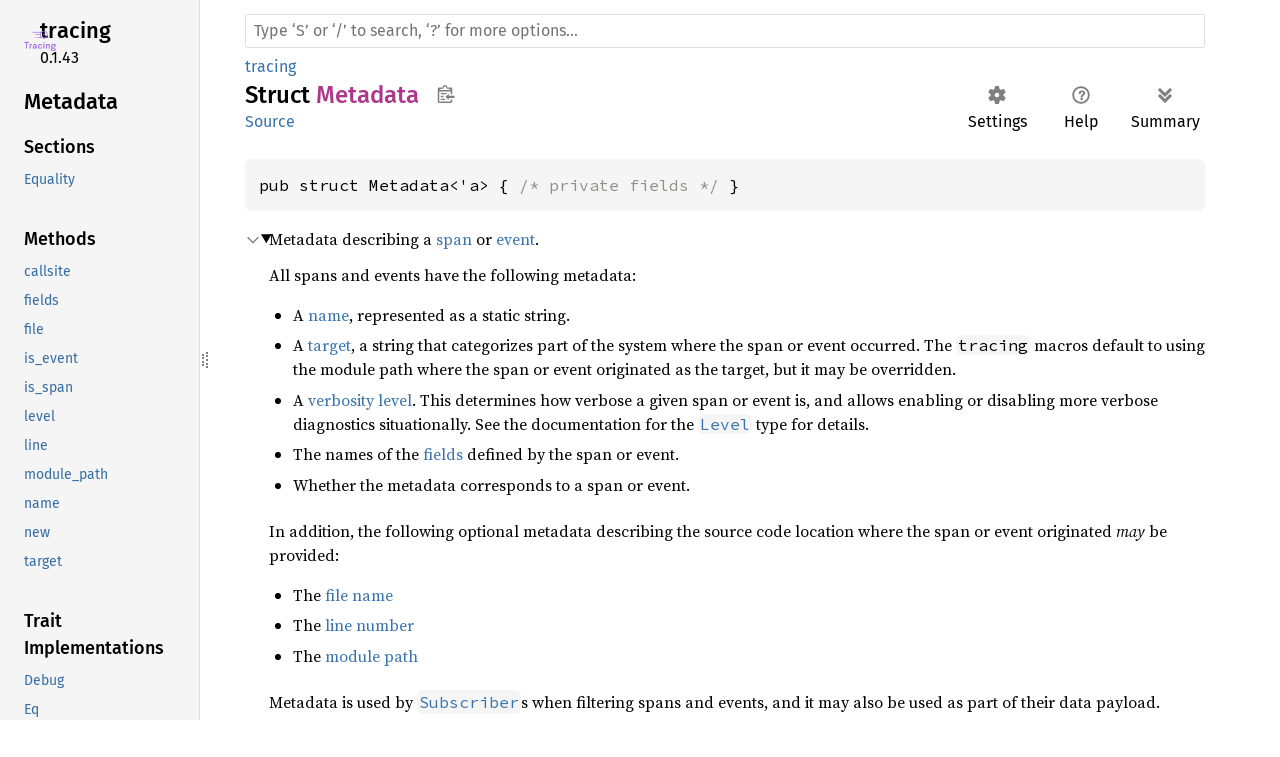

--- FILE ---
content_type: text/html
request_url: https://dev.materialize.com/api/rust-private/tracing/struct.Metadata.html
body_size: 44271
content:
<!DOCTYPE html><html lang="en"><head><meta charset="utf-8"><meta name="viewport" content="width=device-width, initial-scale=1.0"><meta name="generator" content="rustdoc"><meta name="description" content="Metadata describing a span or event."><title>Metadata in tracing - Rust</title><script>if(window.location.protocol!=="file:")document.head.insertAdjacentHTML("beforeend","SourceSerif4-Regular-6b053e98.ttf.woff2,FiraSans-Italic-81dc35de.woff2,FiraSans-Regular-0fe48ade.woff2,FiraSans-MediumItalic-ccf7e434.woff2,FiraSans-Medium-e1aa3f0a.woff2,SourceCodePro-Regular-8badfe75.ttf.woff2,SourceCodePro-Semibold-aa29a496.ttf.woff2".split(",").map(f=>`<link rel="preload" as="font" type="font/woff2"href="../static.files/${f}">`).join(""))</script><link rel="stylesheet" href="../static.files/normalize-9960930a.css"><link rel="stylesheet" href="../static.files/rustdoc-069232aa.css"><meta name="rustdoc-vars" data-root-path="../" data-static-root-path="../static.files/" data-current-crate="tracing" data-themes="" data-resource-suffix="" data-rustdoc-version="1.91.0-nightly (c8ca44c98 2025-08-10)" data-channel="nightly" data-search-js="search-6c528b5c.js" data-settings-js="settings-5514c975.js" ><script src="../static.files/storage-68b7e25d.js"></script><script defer src="sidebar-items.js"></script><script defer src="../static.files/main-eebb9057.js"></script><noscript><link rel="stylesheet" href="../static.files/noscript-32bb7600.css"></noscript><link rel="icon" href="https://raw.githubusercontent.com/tokio-rs/tracing/main/assets/favicon.ico"><meta name="robots" content="noindex">

</head><body class="rustdoc struct"><!--[if lte IE 11]><div class="warning">This old browser is unsupported and will most likely display funky things.</div><![endif]--><nav class="mobile-topbar"><button class="sidebar-menu-toggle" title="show sidebar"></button><a class="logo-container" href="../tracing/index.html"><img src="https://raw.githubusercontent.com/tokio-rs/tracing/main/assets/logo-type.png" alt=""></a></nav><nav class="sidebar"><div class="sidebar-crate"><a class="logo-container" href="../tracing/index.html"><img src="https://raw.githubusercontent.com/tokio-rs/tracing/main/assets/logo-type.png" alt="logo"></a><h2><a href="../tracing/index.html">tracing</a><span class="version">0.1.43</span></h2></div><div class="sidebar-elems"><section id="rustdoc-toc"><h2 class="location"><a href="#">Metadata</a></h2><h3><a href="#">Sections</a></h3><ul class="block top-toc"><li><a href="#equality" title="Equality">Equality</a></li></ul><h3><a href="#implementations">Methods</a></h3><ul class="block method"><li><a href="#method.callsite" title="callsite">callsite</a></li><li><a href="#method.fields" title="fields">fields</a></li><li><a href="#method.file" title="file">file</a></li><li><a href="#method.is_event" title="is_event">is_event</a></li><li><a href="#method.is_span" title="is_span">is_span</a></li><li><a href="#method.level" title="level">level</a></li><li><a href="#method.line" title="line">line</a></li><li><a href="#method.module_path" title="module_path">module_path</a></li><li><a href="#method.name" title="name">name</a></li><li><a href="#method.new" title="new">new</a></li><li><a href="#method.target" title="target">target</a></li></ul><h3><a href="#trait-implementations">Trait Implementations</a></h3><ul class="block trait-implementation"><li><a href="#impl-Debug-for-Metadata%3C'_%3E" title="Debug">Debug</a></li><li><a href="#impl-Eq-for-Metadata%3C'_%3E" title="Eq">Eq</a></li><li><a href="#impl-PartialEq-for-Metadata%3C'_%3E" title="PartialEq">PartialEq</a></li></ul><h3><a href="#synthetic-implementations">Auto Trait Implementations</a></h3><ul class="block synthetic-implementation"><li><a href="#impl-RefUnwindSafe-for-Metadata%3C'a%3E" title="!RefUnwindSafe">!RefUnwindSafe</a></li><li><a href="#impl-UnwindSafe-for-Metadata%3C'a%3E" title="!UnwindSafe">!UnwindSafe</a></li><li><a href="#impl-Freeze-for-Metadata%3C'a%3E" title="Freeze">Freeze</a></li><li><a href="#impl-Send-for-Metadata%3C'a%3E" title="Send">Send</a></li><li><a href="#impl-Sync-for-Metadata%3C'a%3E" title="Sync">Sync</a></li><li><a href="#impl-Unpin-for-Metadata%3C'a%3E" title="Unpin">Unpin</a></li></ul><h3><a href="#blanket-implementations">Blanket Implementations</a></h3><ul class="block blanket-implementation"><li><a href="#impl-Any-for-T" title="Any">Any</a></li><li><a href="#impl-Borrow%3CT%3E-for-T" title="Borrow&#60;T&#62;">Borrow&#60;T&#62;</a></li><li><a href="#impl-BorrowMut%3CT%3E-for-T" title="BorrowMut&#60;T&#62;">BorrowMut&#60;T&#62;</a></li><li><a href="#impl-From%3CT%3E-for-T" title="From&#60;T&#62;">From&#60;T&#62;</a></li><li><a href="#impl-Instrument-for-T" title="Instrument">Instrument</a></li><li><a href="#impl-Into%3CU%3E-for-T" title="Into&#60;U&#62;">Into&#60;U&#62;</a></li><li><a href="#impl-TryFrom%3CU%3E-for-T" title="TryFrom&#60;U&#62;">TryFrom&#60;U&#62;</a></li><li><a href="#impl-TryInto%3CU%3E-for-T" title="TryInto&#60;U&#62;">TryInto&#60;U&#62;</a></li><li><a href="#impl-WithSubscriber-for-T" title="WithSubscriber">WithSubscriber</a></li></ul></section><div id="rustdoc-modnav"><h2 class="in-crate"><a href="index.html">In crate tracing</a></h2></div></div></nav><div class="sidebar-resizer" title="Drag to resize sidebar"></div><main><div class="width-limiter"><rustdoc-search></rustdoc-search><section id="main-content" class="content"><div class="main-heading"><div class="rustdoc-breadcrumbs"><a href="index.html">tracing</a></div><h1>Struct <span class="struct">Metadata</span><button id="copy-path" title="Copy item path to clipboard">Copy item path</button></h1><rustdoc-toolbar></rustdoc-toolbar><span class="sub-heading"><a class="src" href="../src/tracing_core/metadata.rs.html#57">Source</a> </span></div><pre class="rust item-decl"><code>pub struct Metadata&lt;'a&gt; { <span class="comment">/* private fields */</span> }</code></pre><details class="toggle top-doc" open><summary class="hideme"><span>Expand description</span></summary><div class="docblock"><p>Metadata describing a <a href="../tracing_core/span/index.html" title="mod tracing_core::span">span</a> or <a href="event/index.html" title="mod tracing::event">event</a>.</p>
<p>All spans and events have the following metadata:</p>
<ul>
<li>A <a href="struct.Metadata.html#method.name" title="method tracing::Metadata::name">name</a>, represented as a static string.</li>
<li>A <a href="struct.Metadata.html#method.target" title="method tracing::Metadata::target">target</a>, a string that categorizes part of the system where the span
or event occurred. The <code>tracing</code> macros default to using the module
path where the span or event originated as the target, but it may be
overridden.</li>
<li>A <a href="struct.Metadata.html#method.level" title="method tracing::Metadata::level">verbosity level</a>. This determines how verbose a given span or event
is, and allows enabling or disabling more verbose diagnostics
situationally. See the documentation for the <a href="struct.Level.html" title="struct tracing::Level"><code>Level</code></a> type for details.</li>
<li>The names of the <a href="struct.Metadata.html#method.fields" title="method tracing::Metadata::fields">fields</a> defined by the span or event.</li>
<li>Whether the metadata corresponds to a span or event.</li>
</ul>
<p>In addition, the following optional metadata describing the source code
location where the span or event originated <em>may</em> be provided:</p>
<ul>
<li>The <a href="struct.Metadata.html#method.file" title="method tracing::Metadata::file">file name</a></li>
<li>The <a href="struct.Metadata.html#method.line" title="method tracing::Metadata::line">line number</a></li>
<li>The <a href="struct.Metadata.html#method.module_path" title="method tracing::Metadata::module_path">module path</a></li>
</ul>
<p>Metadata is used by <a href="trait.Subscriber.html" title="trait tracing::Subscriber"><code>Subscriber</code></a>s when filtering spans and events, and it
may also be used as part of their data payload.</p>
<p>When created by the <code>event!</code> or <code>span!</code> macro, the metadata describing a
particular event or span is constructed statically and exists as a single
static instance. Thus, the overhead of creating the metadata is
<em>significantly</em> lower than that of creating the actual span. Therefore,
filtering is based on metadata, rather than on the constructed span.</p>
<h3 id="equality"><a class="doc-anchor" href="#equality">§</a>Equality</h3>
<p>In well-behaved applications, two <code>Metadata</code> with equal
<a href="struct.Metadata.html#method.callsite" title="method tracing::Metadata::callsite">callsite identifiers</a> will be equal in all other ways (i.e., have the same
<code>name</code>, <code>target</code>, etc.). Consequently, in release builds, <a href="struct.Metadata.html#method.eq" title="method tracing::Metadata::eq"><code>Metadata::eq</code></a>
<em>only</em> checks that its arguments have equal callsites. However, the equality
of <code>Metadata</code>’s other fields is checked in debug builds.</p>
</div></details><h2 id="implementations" class="section-header">Implementations<a href="#implementations" class="anchor">§</a></h2><div id="implementations-list"><details class="toggle implementors-toggle" open><summary><section id="impl-Metadata%3C'a%3E" class="impl"><a class="src rightside" href="../src/tracing_core/metadata.rs.html#249">Source</a><a href="#impl-Metadata%3C'a%3E" class="anchor">§</a><h3 class="code-header">impl&lt;'a&gt; <a class="struct" href="struct.Metadata.html" title="struct tracing::Metadata">Metadata</a>&lt;'a&gt;</h3></section></summary><div class="impl-items"><details class="toggle method-toggle" open><summary><section id="method.new" class="method"><a class="src rightside" href="../src/tracing_core/metadata.rs.html#252-261">Source</a><h4 class="code-header">pub const fn <a href="#method.new" class="fn">new</a>(
    name: &amp;'static <a class="primitive" href="https://doc.rust-lang.org/nightly/std/primitive.str.html">str</a>,
    target: &amp;'a <a class="primitive" href="https://doc.rust-lang.org/nightly/std/primitive.str.html">str</a>,
    level: <a class="struct" href="struct.Level.html" title="struct tracing::Level">Level</a>,
    file: <a class="enum" href="https://doc.rust-lang.org/nightly/core/option/enum.Option.html" title="enum core::option::Option">Option</a>&lt;&amp;'a <a class="primitive" href="https://doc.rust-lang.org/nightly/std/primitive.str.html">str</a>&gt;,
    line: <a class="enum" href="https://doc.rust-lang.org/nightly/core/option/enum.Option.html" title="enum core::option::Option">Option</a>&lt;<a class="primitive" href="https://doc.rust-lang.org/nightly/std/primitive.u32.html">u32</a>&gt;,
    module_path: <a class="enum" href="https://doc.rust-lang.org/nightly/core/option/enum.Option.html" title="enum core::option::Option">Option</a>&lt;&amp;'a <a class="primitive" href="https://doc.rust-lang.org/nightly/std/primitive.str.html">str</a>&gt;,
    fields: <a class="struct" href="field/struct.FieldSet.html" title="struct tracing::field::FieldSet">FieldSet</a>,
    kind: <a class="struct" href="../tracing_core/metadata/struct.Kind.html" title="struct tracing_core::metadata::Kind">Kind</a>,
) -&gt; <a class="struct" href="struct.Metadata.html" title="struct tracing::Metadata">Metadata</a>&lt;'a&gt;</h4></section></summary><div class="docblock"><p>Construct new metadata for a span or event, with a name, target, level, field
names, and optional source code location.</p>
</div></details><details class="toggle method-toggle" open><summary><section id="method.fields" class="method"><a class="src rightside" href="../src/tracing_core/metadata.rs.html#276">Source</a><h4 class="code-header">pub fn <a href="#method.fields" class="fn">fields</a>(&amp;self) -&gt; &amp;<a class="struct" href="field/struct.FieldSet.html" title="struct tracing::field::FieldSet">FieldSet</a></h4></section></summary><div class="docblock"><p>Returns the names of the fields on the described span or event.</p>
</div></details><details class="toggle method-toggle" open><summary><section id="method.level" class="method"><a class="src rightside" href="../src/tracing_core/metadata.rs.html#281">Source</a><h4 class="code-header">pub fn <a href="#method.level" class="fn">level</a>(&amp;self) -&gt; &amp;<a class="struct" href="struct.Level.html" title="struct tracing::Level">Level</a></h4></section></summary><div class="docblock"><p>Returns the level of verbosity of the described span or event.</p>
</div></details><details class="toggle method-toggle" open><summary><section id="method.name" class="method"><a class="src rightside" href="../src/tracing_core/metadata.rs.html#286">Source</a><h4 class="code-header">pub fn <a href="#method.name" class="fn">name</a>(&amp;self) -&gt; &amp;'static <a class="primitive" href="https://doc.rust-lang.org/nightly/std/primitive.str.html">str</a></h4></section></summary><div class="docblock"><p>Returns the name of the span.</p>
</div></details><details class="toggle method-toggle" open><summary><section id="method.target" class="method"><a class="src rightside" href="../src/tracing_core/metadata.rs.html#295">Source</a><h4 class="code-header">pub fn <a href="#method.target" class="fn">target</a>(&amp;self) -&gt; &amp;'a <a class="primitive" href="https://doc.rust-lang.org/nightly/std/primitive.str.html">str</a></h4></section></summary><div class="docblock"><p>Returns a string describing the part of the system where the span or
event that this metadata describes occurred.</p>
<p>Typically, this is the module path, but alternate targets may be set
when spans or events are constructed.</p>
</div></details><details class="toggle method-toggle" open><summary><section id="method.module_path" class="method"><a class="src rightside" href="../src/tracing_core/metadata.rs.html#301">Source</a><h4 class="code-header">pub fn <a href="#method.module_path" class="fn">module_path</a>(&amp;self) -&gt; <a class="enum" href="https://doc.rust-lang.org/nightly/core/option/enum.Option.html" title="enum core::option::Option">Option</a>&lt;&amp;'a <a class="primitive" href="https://doc.rust-lang.org/nightly/std/primitive.str.html">str</a>&gt;</h4></section></summary><div class="docblock"><p>Returns the path to the Rust module where the span occurred, or
<code>None</code> if the module path is unknown.</p>
</div></details><details class="toggle method-toggle" open><summary><section id="method.file" class="method"><a class="src rightside" href="../src/tracing_core/metadata.rs.html#307">Source</a><h4 class="code-header">pub fn <a href="#method.file" class="fn">file</a>(&amp;self) -&gt; <a class="enum" href="https://doc.rust-lang.org/nightly/core/option/enum.Option.html" title="enum core::option::Option">Option</a>&lt;&amp;'a <a class="primitive" href="https://doc.rust-lang.org/nightly/std/primitive.str.html">str</a>&gt;</h4></section></summary><div class="docblock"><p>Returns the name of the source code file where the span
occurred, or <code>None</code> if the file is unknown</p>
</div></details><details class="toggle method-toggle" open><summary><section id="method.line" class="method"><a class="src rightside" href="../src/tracing_core/metadata.rs.html#313">Source</a><h4 class="code-header">pub fn <a href="#method.line" class="fn">line</a>(&amp;self) -&gt; <a class="enum" href="https://doc.rust-lang.org/nightly/core/option/enum.Option.html" title="enum core::option::Option">Option</a>&lt;<a class="primitive" href="https://doc.rust-lang.org/nightly/std/primitive.u32.html">u32</a>&gt;</h4></section></summary><div class="docblock"><p>Returns the line number in the source code file where the span
occurred, or <code>None</code> if the line number is unknown.</p>
</div></details><details class="toggle method-toggle" open><summary><section id="method.callsite" class="method"><a class="src rightside" href="../src/tracing_core/metadata.rs.html#320">Source</a><h4 class="code-header">pub fn <a href="#method.callsite" class="fn">callsite</a>(&amp;self) -&gt; <a class="struct" href="../tracing_core/callsite/struct.Identifier.html" title="struct tracing_core::callsite::Identifier">Identifier</a></h4></section></summary><div class="docblock"><p>Returns an opaque <code>Identifier</code> that uniquely identifies the callsite
this <code>Metadata</code> originated from.</p>
</div></details><details class="toggle method-toggle" open><summary><section id="method.is_event" class="method"><a class="src rightside" href="../src/tracing_core/metadata.rs.html#325">Source</a><h4 class="code-header">pub fn <a href="#method.is_event" class="fn">is_event</a>(&amp;self) -&gt; <a class="primitive" href="https://doc.rust-lang.org/nightly/std/primitive.bool.html">bool</a></h4></section></summary><div class="docblock"><p>Returns true if the callsite kind is <code>Event</code>.</p>
</div></details><details class="toggle method-toggle" open><summary><section id="method.is_span" class="method"><a class="src rightside" href="../src/tracing_core/metadata.rs.html#330">Source</a><h4 class="code-header">pub fn <a href="#method.is_span" class="fn">is_span</a>(&amp;self) -&gt; <a class="primitive" href="https://doc.rust-lang.org/nightly/std/primitive.bool.html">bool</a></h4></section></summary><div class="docblock"><p>Return true if the callsite kind is <code>Span</code>.</p>
</div></details></div></details></div><h2 id="trait-implementations" class="section-header">Trait Implementations<a href="#trait-implementations" class="anchor">§</a></h2><div id="trait-implementations-list"><details class="toggle implementors-toggle" open><summary><section id="impl-Debug-for-Metadata%3C'_%3E" class="impl"><a class="src rightside" href="../src/tracing_core/metadata.rs.html#335">Source</a><a href="#impl-Debug-for-Metadata%3C'_%3E" class="anchor">§</a><h3 class="code-header">impl <a class="trait" href="https://doc.rust-lang.org/nightly/core/fmt/trait.Debug.html" title="trait core::fmt::Debug">Debug</a> for <a class="struct" href="struct.Metadata.html" title="struct tracing::Metadata">Metadata</a>&lt;'_&gt;</h3></section></summary><div class="impl-items"><details class="toggle method-toggle" open><summary><section id="method.fmt" class="method trait-impl"><a class="src rightside" href="../src/tracing_core/metadata.rs.html#336">Source</a><a href="#method.fmt" class="anchor">§</a><h4 class="code-header">fn <a href="https://doc.rust-lang.org/nightly/core/fmt/trait.Debug.html#tymethod.fmt" class="fn">fmt</a>(&amp;self, f: &amp;mut <a class="struct" href="https://doc.rust-lang.org/nightly/core/fmt/struct.Formatter.html" title="struct core::fmt::Formatter">Formatter</a>&lt;'_&gt;) -&gt; <a class="enum" href="https://doc.rust-lang.org/nightly/core/result/enum.Result.html" title="enum core::result::Result">Result</a>&lt;<a class="primitive" href="https://doc.rust-lang.org/nightly/std/primitive.unit.html">()</a>, <a class="struct" href="https://doc.rust-lang.org/nightly/core/fmt/struct.Error.html" title="struct core::fmt::Error">Error</a>&gt;</h4></section></summary><div class='docblock'>Formats the value using the given formatter. <a href="https://doc.rust-lang.org/nightly/core/fmt/trait.Debug.html#tymethod.fmt">Read more</a></div></details></div></details><details class="toggle implementors-toggle" open><summary><section id="impl-PartialEq-for-Metadata%3C'_%3E" class="impl"><a class="src rightside" href="../src/tracing_core/metadata.rs.html#445">Source</a><a href="#impl-PartialEq-for-Metadata%3C'_%3E" class="anchor">§</a><h3 class="code-header">impl <a class="trait" href="https://doc.rust-lang.org/nightly/core/cmp/trait.PartialEq.html" title="trait core::cmp::PartialEq">PartialEq</a> for <a class="struct" href="struct.Metadata.html" title="struct tracing::Metadata">Metadata</a>&lt;'_&gt;</h3></section></summary><div class="impl-items"><details class="toggle method-toggle" open><summary><section id="method.eq" class="method trait-impl"><a class="src rightside" href="../src/tracing_core/metadata.rs.html#447">Source</a><a href="#method.eq" class="anchor">§</a><h4 class="code-header">fn <a href="https://doc.rust-lang.org/nightly/core/cmp/trait.PartialEq.html#tymethod.eq" class="fn">eq</a>(&amp;self, other: &amp;<a class="struct" href="struct.Metadata.html" title="struct tracing::Metadata">Metadata</a>&lt;'_&gt;) -&gt; <a class="primitive" href="https://doc.rust-lang.org/nightly/std/primitive.bool.html">bool</a></h4></section></summary><div class='docblock'>Tests for <code>self</code> and <code>other</code> values to be equal, and is used by <code>==</code>.</div></details><details class="toggle method-toggle" open><summary><section id="method.ne" class="method trait-impl"><span class="rightside"><span class="since" title="Stable since Rust version 1.0.0">1.0.0</span> · <a class="src" href="https://doc.rust-lang.org/nightly/src/core/cmp.rs.html#265">Source</a></span><a href="#method.ne" class="anchor">§</a><h4 class="code-header">fn <a href="https://doc.rust-lang.org/nightly/core/cmp/trait.PartialEq.html#method.ne" class="fn">ne</a>(&amp;self, other: <a class="primitive" href="https://doc.rust-lang.org/nightly/std/primitive.reference.html">&amp;Rhs</a>) -&gt; <a class="primitive" href="https://doc.rust-lang.org/nightly/std/primitive.bool.html">bool</a></h4></section></summary><div class='docblock'>Tests for <code>!=</code>. The default implementation is almost always sufficient,
and should not be overridden without very good reason.</div></details></div></details><section id="impl-Eq-for-Metadata%3C'_%3E" class="impl"><a class="src rightside" href="../src/tracing_core/metadata.rs.html#443">Source</a><a href="#impl-Eq-for-Metadata%3C'_%3E" class="anchor">§</a><h3 class="code-header">impl <a class="trait" href="https://doc.rust-lang.org/nightly/core/cmp/trait.Eq.html" title="trait core::cmp::Eq">Eq</a> for <a class="struct" href="struct.Metadata.html" title="struct tracing::Metadata">Metadata</a>&lt;'_&gt;</h3></section></div><h2 id="synthetic-implementations" class="section-header">Auto Trait Implementations<a href="#synthetic-implementations" class="anchor">§</a></h2><div id="synthetic-implementations-list"><section id="impl-Freeze-for-Metadata%3C'a%3E" class="impl"><a href="#impl-Freeze-for-Metadata%3C'a%3E" class="anchor">§</a><h3 class="code-header">impl&lt;'a&gt; <a class="trait" href="https://doc.rust-lang.org/nightly/core/marker/trait.Freeze.html" title="trait core::marker::Freeze">Freeze</a> for <a class="struct" href="struct.Metadata.html" title="struct tracing::Metadata">Metadata</a>&lt;'a&gt;</h3></section><section id="impl-RefUnwindSafe-for-Metadata%3C'a%3E" class="impl"><a href="#impl-RefUnwindSafe-for-Metadata%3C'a%3E" class="anchor">§</a><h3 class="code-header">impl&lt;'a&gt; !<a class="trait" href="https://doc.rust-lang.org/nightly/core/panic/unwind_safe/trait.RefUnwindSafe.html" title="trait core::panic::unwind_safe::RefUnwindSafe">RefUnwindSafe</a> for <a class="struct" href="struct.Metadata.html" title="struct tracing::Metadata">Metadata</a>&lt;'a&gt;</h3></section><section id="impl-Send-for-Metadata%3C'a%3E" class="impl"><a href="#impl-Send-for-Metadata%3C'a%3E" class="anchor">§</a><h3 class="code-header">impl&lt;'a&gt; <a class="trait" href="https://doc.rust-lang.org/nightly/core/marker/trait.Send.html" title="trait core::marker::Send">Send</a> for <a class="struct" href="struct.Metadata.html" title="struct tracing::Metadata">Metadata</a>&lt;'a&gt;</h3></section><section id="impl-Sync-for-Metadata%3C'a%3E" class="impl"><a href="#impl-Sync-for-Metadata%3C'a%3E" class="anchor">§</a><h3 class="code-header">impl&lt;'a&gt; <a class="trait" href="https://doc.rust-lang.org/nightly/core/marker/trait.Sync.html" title="trait core::marker::Sync">Sync</a> for <a class="struct" href="struct.Metadata.html" title="struct tracing::Metadata">Metadata</a>&lt;'a&gt;</h3></section><section id="impl-Unpin-for-Metadata%3C'a%3E" class="impl"><a href="#impl-Unpin-for-Metadata%3C'a%3E" class="anchor">§</a><h3 class="code-header">impl&lt;'a&gt; <a class="trait" href="https://doc.rust-lang.org/nightly/core/marker/trait.Unpin.html" title="trait core::marker::Unpin">Unpin</a> for <a class="struct" href="struct.Metadata.html" title="struct tracing::Metadata">Metadata</a>&lt;'a&gt;</h3></section><section id="impl-UnwindSafe-for-Metadata%3C'a%3E" class="impl"><a href="#impl-UnwindSafe-for-Metadata%3C'a%3E" class="anchor">§</a><h3 class="code-header">impl&lt;'a&gt; !<a class="trait" href="https://doc.rust-lang.org/nightly/core/panic/unwind_safe/trait.UnwindSafe.html" title="trait core::panic::unwind_safe::UnwindSafe">UnwindSafe</a> for <a class="struct" href="struct.Metadata.html" title="struct tracing::Metadata">Metadata</a>&lt;'a&gt;</h3></section></div><h2 id="blanket-implementations" class="section-header">Blanket Implementations<a href="#blanket-implementations" class="anchor">§</a></h2><div id="blanket-implementations-list"><details class="toggle implementors-toggle"><summary><section id="impl-Any-for-T" class="impl"><a class="src rightside" href="https://doc.rust-lang.org/nightly/src/core/any.rs.html#138">Source</a><a href="#impl-Any-for-T" class="anchor">§</a><h3 class="code-header">impl&lt;T&gt; <a class="trait" href="https://doc.rust-lang.org/nightly/core/any/trait.Any.html" title="trait core::any::Any">Any</a> for T<div class="where">where
    T: 'static + ?<a class="trait" href="https://doc.rust-lang.org/nightly/core/marker/trait.Sized.html" title="trait core::marker::Sized">Sized</a>,</div></h3></section></summary><div class="impl-items"><details class="toggle method-toggle" open><summary><section id="method.type_id" class="method trait-impl"><a class="src rightside" href="https://doc.rust-lang.org/nightly/src/core/any.rs.html#139">Source</a><a href="#method.type_id" class="anchor">§</a><h4 class="code-header">fn <a href="https://doc.rust-lang.org/nightly/core/any/trait.Any.html#tymethod.type_id" class="fn">type_id</a>(&amp;self) -&gt; <a class="struct" href="https://doc.rust-lang.org/nightly/core/any/struct.TypeId.html" title="struct core::any::TypeId">TypeId</a></h4></section></summary><div class='docblock'>Gets the <code>TypeId</code> of <code>self</code>. <a href="https://doc.rust-lang.org/nightly/core/any/trait.Any.html#tymethod.type_id">Read more</a></div></details></div></details><details class="toggle implementors-toggle"><summary><section id="impl-Borrow%3CT%3E-for-T" class="impl"><a class="src rightside" href="https://doc.rust-lang.org/nightly/src/core/borrow.rs.html#209">Source</a><a href="#impl-Borrow%3CT%3E-for-T" class="anchor">§</a><h3 class="code-header">impl&lt;T&gt; <a class="trait" href="https://doc.rust-lang.org/nightly/core/borrow/trait.Borrow.html" title="trait core::borrow::Borrow">Borrow</a>&lt;T&gt; for T<div class="where">where
    T: ?<a class="trait" href="https://doc.rust-lang.org/nightly/core/marker/trait.Sized.html" title="trait core::marker::Sized">Sized</a>,</div></h3></section></summary><div class="impl-items"><details class="toggle method-toggle" open><summary><section id="method.borrow" class="method trait-impl"><a class="src rightside" href="https://doc.rust-lang.org/nightly/src/core/borrow.rs.html#211">Source</a><a href="#method.borrow" class="anchor">§</a><h4 class="code-header">fn <a href="https://doc.rust-lang.org/nightly/core/borrow/trait.Borrow.html#tymethod.borrow" class="fn">borrow</a>(&amp;self) -&gt; <a class="primitive" href="https://doc.rust-lang.org/nightly/std/primitive.reference.html">&amp;T</a></h4></section></summary><div class='docblock'>Immutably borrows from an owned value. <a href="https://doc.rust-lang.org/nightly/core/borrow/trait.Borrow.html#tymethod.borrow">Read more</a></div></details></div></details><details class="toggle implementors-toggle"><summary><section id="impl-BorrowMut%3CT%3E-for-T" class="impl"><a class="src rightside" href="https://doc.rust-lang.org/nightly/src/core/borrow.rs.html#217">Source</a><a href="#impl-BorrowMut%3CT%3E-for-T" class="anchor">§</a><h3 class="code-header">impl&lt;T&gt; <a class="trait" href="https://doc.rust-lang.org/nightly/core/borrow/trait.BorrowMut.html" title="trait core::borrow::BorrowMut">BorrowMut</a>&lt;T&gt; for T<div class="where">where
    T: ?<a class="trait" href="https://doc.rust-lang.org/nightly/core/marker/trait.Sized.html" title="trait core::marker::Sized">Sized</a>,</div></h3></section></summary><div class="impl-items"><details class="toggle method-toggle" open><summary><section id="method.borrow_mut" class="method trait-impl"><a class="src rightside" href="https://doc.rust-lang.org/nightly/src/core/borrow.rs.html#218">Source</a><a href="#method.borrow_mut" class="anchor">§</a><h4 class="code-header">fn <a href="https://doc.rust-lang.org/nightly/core/borrow/trait.BorrowMut.html#tymethod.borrow_mut" class="fn">borrow_mut</a>(&amp;mut self) -&gt; <a class="primitive" href="https://doc.rust-lang.org/nightly/std/primitive.reference.html">&amp;mut T</a></h4></section></summary><div class='docblock'>Mutably borrows from an owned value. <a href="https://doc.rust-lang.org/nightly/core/borrow/trait.BorrowMut.html#tymethod.borrow_mut">Read more</a></div></details></div></details><details class="toggle implementors-toggle"><summary><section id="impl-From%3CT%3E-for-T" class="impl"><a class="src rightside" href="https://doc.rust-lang.org/nightly/src/core/convert/mod.rs.html#791">Source</a><a href="#impl-From%3CT%3E-for-T" class="anchor">§</a><h3 class="code-header">impl&lt;T&gt; <a class="trait" href="https://doc.rust-lang.org/nightly/core/convert/trait.From.html" title="trait core::convert::From">From</a>&lt;T&gt; for T</h3></section></summary><div class="impl-items"><details class="toggle method-toggle" open><summary><section id="method.from" class="method trait-impl"><a class="src rightside" href="https://doc.rust-lang.org/nightly/src/core/convert/mod.rs.html#794">Source</a><a href="#method.from" class="anchor">§</a><h4 class="code-header">fn <a href="https://doc.rust-lang.org/nightly/core/convert/trait.From.html#tymethod.from" class="fn">from</a>(t: T) -&gt; T</h4></section></summary><div class="docblock"><p>Returns the argument unchanged.</p>
</div></details></div></details><details class="toggle implementors-toggle"><summary><section id="impl-Instrument-for-T" class="impl"><a class="src rightside" href="../src/tracing/instrument.rs.html#325">Source</a><a href="#impl-Instrument-for-T" class="anchor">§</a><h3 class="code-header">impl&lt;T&gt; <a class="trait" href="trait.Instrument.html" title="trait tracing::Instrument">Instrument</a> for T</h3></section></summary><div class="impl-items"><details class="toggle method-toggle" open><summary><section id="method.instrument" class="method trait-impl"><a class="src rightside" href="../src/tracing/instrument.rs.html#86-91">Source</a><a href="#method.instrument" class="anchor">§</a><h4 class="code-header">fn <a href="trait.Instrument.html#method.instrument" class="fn">instrument</a>(self, span: <a class="struct" href="struct.Span.html" title="struct tracing::Span">Span</a>) -&gt; <a class="struct" href="instrument/struct.Instrumented.html" title="struct tracing::instrument::Instrumented">Instrumented</a>&lt;Self&gt; <a href="#" class="tooltip" data-notable-ty="Instrumented&lt;Self&gt;">ⓘ</a></h4></section></summary><div class='docblock'>Instruments this type with the provided <a href="struct.Span.html" title="struct tracing::Span"><code>Span</code></a>, returning an
<code>Instrumented</code> wrapper. <a href="trait.Instrument.html#method.instrument">Read more</a></div></details><details class="toggle method-toggle" open><summary><section id="method.in_current_span" class="method trait-impl"><a class="src rightside" href="../src/tracing/instrument.rs.html#128-130">Source</a><a href="#method.in_current_span" class="anchor">§</a><h4 class="code-header">fn <a href="trait.Instrument.html#method.in_current_span" class="fn">in_current_span</a>(self) -&gt; <a class="struct" href="instrument/struct.Instrumented.html" title="struct tracing::instrument::Instrumented">Instrumented</a>&lt;Self&gt; <a href="#" class="tooltip" data-notable-ty="Instrumented&lt;Self&gt;">ⓘ</a></h4></section></summary><div class='docblock'>Instruments this type with the <a href="struct.Span.html#method.current" title="associated function tracing::Span::current">current</a> <a href="struct.Span.html" title="struct tracing::Span"><code>Span</code></a>, returning an
<code>Instrumented</code> wrapper. <a href="trait.Instrument.html#method.in_current_span">Read more</a></div></details></div></details><details class="toggle implementors-toggle"><summary><section id="impl-Into%3CU%3E-for-T" class="impl"><a class="src rightside" href="https://doc.rust-lang.org/nightly/src/core/convert/mod.rs.html#773-775">Source</a><a href="#impl-Into%3CU%3E-for-T" class="anchor">§</a><h3 class="code-header">impl&lt;T, U&gt; <a class="trait" href="https://doc.rust-lang.org/nightly/core/convert/trait.Into.html" title="trait core::convert::Into">Into</a>&lt;U&gt; for T<div class="where">where
    U: <a class="trait" href="https://doc.rust-lang.org/nightly/core/convert/trait.From.html" title="trait core::convert::From">From</a>&lt;T&gt;,</div></h3></section></summary><div class="impl-items"><details class="toggle method-toggle" open><summary><section id="method.into" class="method trait-impl"><a class="src rightside" href="https://doc.rust-lang.org/nightly/src/core/convert/mod.rs.html#783">Source</a><a href="#method.into" class="anchor">§</a><h4 class="code-header">fn <a href="https://doc.rust-lang.org/nightly/core/convert/trait.Into.html#tymethod.into" class="fn">into</a>(self) -&gt; U</h4></section></summary><div class="docblock"><p>Calls <code>U::from(self)</code>.</p>
<p>That is, this conversion is whatever the implementation of
<code><a href="https://doc.rust-lang.org/nightly/core/convert/trait.From.html" title="trait core::convert::From">From</a>&lt;T&gt; for U</code> chooses to do.</p>
</div></details></div></details><details class="toggle implementors-toggle"><summary><section id="impl-TryFrom%3CU%3E-for-T" class="impl"><a class="src rightside" href="https://doc.rust-lang.org/nightly/src/core/convert/mod.rs.html#833-835">Source</a><a href="#impl-TryFrom%3CU%3E-for-T" class="anchor">§</a><h3 class="code-header">impl&lt;T, U&gt; <a class="trait" href="https://doc.rust-lang.org/nightly/core/convert/trait.TryFrom.html" title="trait core::convert::TryFrom">TryFrom</a>&lt;U&gt; for T<div class="where">where
    U: <a class="trait" href="https://doc.rust-lang.org/nightly/core/convert/trait.Into.html" title="trait core::convert::Into">Into</a>&lt;T&gt;,</div></h3></section></summary><div class="impl-items"><details class="toggle" open><summary><section id="associatedtype.Error-1" class="associatedtype trait-impl"><a class="src rightside" href="https://doc.rust-lang.org/nightly/src/core/convert/mod.rs.html#837">Source</a><a href="#associatedtype.Error-1" class="anchor">§</a><h4 class="code-header">type <a href="https://doc.rust-lang.org/nightly/core/convert/trait.TryFrom.html#associatedtype.Error" class="associatedtype">Error</a> = <a class="enum" href="https://doc.rust-lang.org/nightly/core/convert/enum.Infallible.html" title="enum core::convert::Infallible">Infallible</a></h4></section></summary><div class='docblock'>The type returned in the event of a conversion error.</div></details><details class="toggle method-toggle" open><summary><section id="method.try_from" class="method trait-impl"><a class="src rightside" href="https://doc.rust-lang.org/nightly/src/core/convert/mod.rs.html#840">Source</a><a href="#method.try_from" class="anchor">§</a><h4 class="code-header">fn <a href="https://doc.rust-lang.org/nightly/core/convert/trait.TryFrom.html#tymethod.try_from" class="fn">try_from</a>(value: U) -&gt; <a class="enum" href="https://doc.rust-lang.org/nightly/core/result/enum.Result.html" title="enum core::result::Result">Result</a>&lt;T, &lt;T as <a class="trait" href="https://doc.rust-lang.org/nightly/core/convert/trait.TryFrom.html" title="trait core::convert::TryFrom">TryFrom</a>&lt;U&gt;&gt;::<a class="associatedtype" href="https://doc.rust-lang.org/nightly/core/convert/trait.TryFrom.html#associatedtype.Error" title="type core::convert::TryFrom::Error">Error</a>&gt;</h4></section></summary><div class='docblock'>Performs the conversion.</div></details></div></details><details class="toggle implementors-toggle"><summary><section id="impl-TryInto%3CU%3E-for-T" class="impl"><a class="src rightside" href="https://doc.rust-lang.org/nightly/src/core/convert/mod.rs.html#817-819">Source</a><a href="#impl-TryInto%3CU%3E-for-T" class="anchor">§</a><h3 class="code-header">impl&lt;T, U&gt; <a class="trait" href="https://doc.rust-lang.org/nightly/core/convert/trait.TryInto.html" title="trait core::convert::TryInto">TryInto</a>&lt;U&gt; for T<div class="where">where
    U: <a class="trait" href="https://doc.rust-lang.org/nightly/core/convert/trait.TryFrom.html" title="trait core::convert::TryFrom">TryFrom</a>&lt;T&gt;,</div></h3></section></summary><div class="impl-items"><details class="toggle" open><summary><section id="associatedtype.Error" class="associatedtype trait-impl"><a class="src rightside" href="https://doc.rust-lang.org/nightly/src/core/convert/mod.rs.html#821">Source</a><a href="#associatedtype.Error" class="anchor">§</a><h4 class="code-header">type <a href="https://doc.rust-lang.org/nightly/core/convert/trait.TryInto.html#associatedtype.Error" class="associatedtype">Error</a> = &lt;U as <a class="trait" href="https://doc.rust-lang.org/nightly/core/convert/trait.TryFrom.html" title="trait core::convert::TryFrom">TryFrom</a>&lt;T&gt;&gt;::<a class="associatedtype" href="https://doc.rust-lang.org/nightly/core/convert/trait.TryFrom.html#associatedtype.Error" title="type core::convert::TryFrom::Error">Error</a></h4></section></summary><div class='docblock'>The type returned in the event of a conversion error.</div></details><details class="toggle method-toggle" open><summary><section id="method.try_into" class="method trait-impl"><a class="src rightside" href="https://doc.rust-lang.org/nightly/src/core/convert/mod.rs.html#824">Source</a><a href="#method.try_into" class="anchor">§</a><h4 class="code-header">fn <a href="https://doc.rust-lang.org/nightly/core/convert/trait.TryInto.html#tymethod.try_into" class="fn">try_into</a>(self) -&gt; <a class="enum" href="https://doc.rust-lang.org/nightly/core/result/enum.Result.html" title="enum core::result::Result">Result</a>&lt;U, &lt;U as <a class="trait" href="https://doc.rust-lang.org/nightly/core/convert/trait.TryFrom.html" title="trait core::convert::TryFrom">TryFrom</a>&lt;T&gt;&gt;::<a class="associatedtype" href="https://doc.rust-lang.org/nightly/core/convert/trait.TryFrom.html#associatedtype.Error" title="type core::convert::TryFrom::Error">Error</a>&gt;</h4></section></summary><div class='docblock'>Performs the conversion.</div></details></div></details><details class="toggle implementors-toggle"><summary><section id="impl-WithSubscriber-for-T" class="impl"><a class="src rightside" href="../src/tracing/instrument.rs.html#393">Source</a><a href="#impl-WithSubscriber-for-T" class="anchor">§</a><h3 class="code-header">impl&lt;T&gt; <a class="trait" href="instrument/trait.WithSubscriber.html" title="trait tracing::instrument::WithSubscriber">WithSubscriber</a> for T</h3></section></summary><div class="impl-items"><details class="toggle method-toggle" open><summary><section id="method.with_subscriber" class="method trait-impl"><a class="src rightside" href="../src/tracing/instrument.rs.html#176-184">Source</a><a href="#method.with_subscriber" class="anchor">§</a><h4 class="code-header">fn <a href="instrument/trait.WithSubscriber.html#method.with_subscriber" class="fn">with_subscriber</a>&lt;S&gt;(self, subscriber: S) -&gt; <a class="struct" href="instrument/struct.WithDispatch.html" title="struct tracing::instrument::WithDispatch">WithDispatch</a>&lt;Self&gt; <a href="#" class="tooltip" data-notable-ty="WithDispatch&lt;Self&gt;">ⓘ</a><div class="where">where
    S: <a class="trait" href="https://doc.rust-lang.org/nightly/core/convert/trait.Into.html" title="trait core::convert::Into">Into</a>&lt;<a class="struct" href="struct.Dispatch.html" title="struct tracing::Dispatch">Dispatch</a>&gt;,</div></h4></section></summary><div class='docblock'>Attaches the provided <a href="trait.Subscriber.html" title="trait tracing::Subscriber"><code>Subscriber</code></a> to this type, returning a
<a href="instrument/struct.WithDispatch.html" title="struct tracing::instrument::WithDispatch"><code>WithDispatch</code></a> wrapper. <a href="instrument/trait.WithSubscriber.html#method.with_subscriber">Read more</a></div></details><details class="toggle method-toggle" open><summary><section id="method.with_current_subscriber" class="method trait-impl"><a class="src rightside" href="../src/tracing/instrument.rs.html#228-233">Source</a><a href="#method.with_current_subscriber" class="anchor">§</a><h4 class="code-header">fn <a href="instrument/trait.WithSubscriber.html#method.with_current_subscriber" class="fn">with_current_subscriber</a>(self) -&gt; <a class="struct" href="instrument/struct.WithDispatch.html" title="struct tracing::instrument::WithDispatch">WithDispatch</a>&lt;Self&gt; <a href="#" class="tooltip" data-notable-ty="WithDispatch&lt;Self&gt;">ⓘ</a></h4></section></summary><div class='docblock'>Attaches the current <a href="dispatcher/index.html#setting-the-default-subscriber" title="mod tracing::dispatcher">default</a> <a href="trait.Subscriber.html" title="trait tracing::Subscriber"><code>Subscriber</code></a> to this type, returning a
<a href="instrument/struct.WithDispatch.html" title="struct tracing::instrument::WithDispatch"><code>WithDispatch</code></a> wrapper. <a href="instrument/trait.WithSubscriber.html#method.with_current_subscriber">Read more</a></div></details></div></details></div><script type="text/json" id="notable-traits-data">{"Instrumented<Self>":"<h3>Notable traits for <code><a class=\"struct\" href=\"instrument/struct.Instrumented.html\" title=\"struct tracing::instrument::Instrumented\">Instrumented</a>&lt;T&gt;</code></h3><pre><code><div class=\"where\">impl&lt;T: <a class=\"trait\" href=\"https://doc.rust-lang.org/nightly/core/future/future/trait.Future.html\" title=\"trait core::future::future::Future\">Future</a>&gt; <a class=\"trait\" href=\"https://doc.rust-lang.org/nightly/core/future/future/trait.Future.html\" title=\"trait core::future::future::Future\">Future</a> for <a class=\"struct\" href=\"instrument/struct.Instrumented.html\" title=\"struct tracing::instrument::Instrumented\">Instrumented</a>&lt;T&gt;</div><div class=\"where\">    type <a href=\"https://doc.rust-lang.org/nightly/core/future/future/trait.Future.html#associatedtype.Output\" class=\"associatedtype\">Output</a> = T::<a class=\"associatedtype\" href=\"https://doc.rust-lang.org/nightly/core/future/future/trait.Future.html#associatedtype.Output\" title=\"type core::future::future::Future::Output\">Output</a>;</div>","WithDispatch<Self>":"<h3>Notable traits for <code><a class=\"struct\" href=\"instrument/struct.WithDispatch.html\" title=\"struct tracing::instrument::WithDispatch\">WithDispatch</a>&lt;T&gt;</code></h3><pre><code><div class=\"where\">impl&lt;T: <a class=\"trait\" href=\"https://doc.rust-lang.org/nightly/core/future/future/trait.Future.html\" title=\"trait core::future::future::Future\">Future</a>&gt; <a class=\"trait\" href=\"https://doc.rust-lang.org/nightly/core/future/future/trait.Future.html\" title=\"trait core::future::future::Future\">Future</a> for <a class=\"struct\" href=\"instrument/struct.WithDispatch.html\" title=\"struct tracing::instrument::WithDispatch\">WithDispatch</a>&lt;T&gt;</div><div class=\"where\">    type <a href=\"https://doc.rust-lang.org/nightly/core/future/future/trait.Future.html#associatedtype.Output\" class=\"associatedtype\">Output</a> = T::<a class=\"associatedtype\" href=\"https://doc.rust-lang.org/nightly/core/future/future/trait.Future.html#associatedtype.Output\" title=\"type core::future::future::Future::Output\">Output</a>;</div>"}</script></section></div></main></body></html>

--- FILE ---
content_type: text/javascript
request_url: https://dev.materialize.com/api/rust-private/tracing/sidebar-items.js
body_size: 289
content:
window.SIDEBAR_ITEMS = {"attr":["instrument"],"macro":["debug","debug_span","enabled","error","error_span","event","event_enabled","info","info_span","record_all","span","span_enabled","trace","trace_span","warn","warn_span"],"mod":["dispatcher","event","field","instrument","level_filters","span","subscriber"],"struct":["Dispatch","Event","Level","Metadata","Span"],"trait":["Instrument","Subscriber","Value"]};